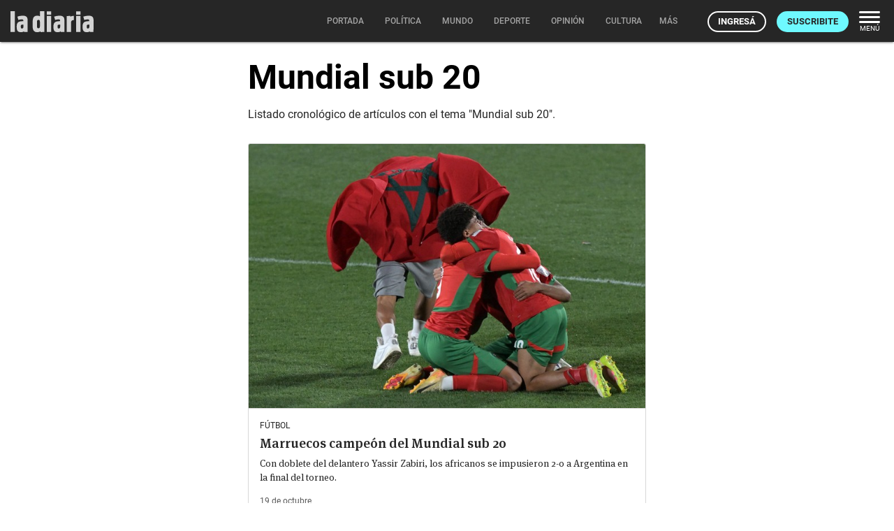

--- FILE ---
content_type: text/css
request_url: https://ladiaria.com.uy/static/CACHE/css/output.5c752d82ea6f.css
body_size: 1795
content:
@font-face{font-family:"Meta Serif";src:url("/static/fonts/meta/MetaSerifPro-Book.eot?cc1b4eff05cc");src:url("/static/fonts/meta/MetaSerifPro-Book.woff2?cc1b4eff05cc") format("woff2"),url("/static/fonts/meta/MetaSerifPro-Book.woff?cc1b4eff05cc") format("woff"),url("/static/fonts/meta/MetaSerifPro-Book.ttf?cc1b4eff05cc") format("truetype"),url("/static/fonts/meta/MetaSerifPro-Book.svg?cc1b4eff05cc#MetaSerifPro-Book") format("svg"),url("/static/fonts/meta/MetaSerifPro-Book.eot?&cc1b4eff05cc#iefix") format("embedded-opentype");font-weight:normal;font-style:normal;font-display:swap}@font-face{font-family:"Meta Serif";src:url("/static/fonts/meta/MetaSerifPro-BookItalic.eot?cc1b4eff05cc");src:url("/static/fonts/meta/MetaSerifPro-BookItalic.woff2?cc1b4eff05cc") format("woff2"),url("/static/fonts/meta/MetaSerifPro-BookItalic.woff?cc1b4eff05cc") format("woff"),url("/static/fonts/meta/MetaSerifPro-BookItalic.ttf?cc1b4eff05cc") format("truetype"),url("/static/fonts/meta/MetaSerifPro-BookItalic.svg?cc1b4eff05cc#MetaSerifPro-BookItalic") format("svg"),url("/static/fonts/meta/MetaSerifPro-BookItalic.eot?&cc1b4eff05cc#iefix") format("embedded-opentype");font-weight:normal;font-style:italic;font-display:swap}@font-face{font-family:"Meta Serif";src:url("/static/fonts/meta/MetaSerifPro-Medium.eot?cc1b4eff05cc");src:url("/static/fonts/meta/MetaSerifPro-Medium.woff2?cc1b4eff05cc") format("woff2"),url("/static/fonts/meta/MetaSerifPro-Medium.woff?cc1b4eff05cc") format("woff"),url("/static/fonts/meta/MetaSerifPro-Medium.ttf?cc1b4eff05cc") format("truetype"),url("/static/fonts/meta/MetaSerifPro-Medium.svg?cc1b4eff05cc#MetaSerifPro-Medium") format("svg"),url("/static/fonts/meta/MetaSerifPro-Medium.eot?&cc1b4eff05cc#iefix") format("embedded-opentype");font-weight:500;font-style:normal;font-display:swap}@font-face{font-family:"Meta Serif";src:url("/static/fonts/meta/MetaSerifPro-MediumItalic.eot?cc1b4eff05cc");src:url("/static/fonts/meta/MetaSerifPro-MediumItalic.woff2?cc1b4eff05cc") format("woff2"),url("/static/fonts/meta/MetaSerifPro-MediumItalic.woff?cc1b4eff05cc") format("woff"),url("/static/fonts/meta/MetaSerifPro-MediumItalic.ttf?cc1b4eff05cc") format("truetype"),url("/static/fonts/meta/MetaSerifPro-MediumItalic.svg?cc1b4eff05cc#MetaSerifPro-MediumItalic") format("svg"),url("/static/fonts/meta/MetaSerifPro-MediumItalic.eot?&cc1b4eff05cc#iefix") format("embedded-opentype");font-weight:500;font-style:italic;font-display:swap}@font-face{font-family:"Meta Serif";src:url("/static/fonts/meta/MetaSerifPro-Bold.eot?cc1b4eff05cc");src:url("/static/fonts/meta/MetaSerifPro-Bold.woff2?cc1b4eff05cc") format("woff2"),url("/static/fonts/meta/MetaSerifPro-Bold.woff?cc1b4eff05cc") format("woff"),url("/static/fonts/meta/MetaSerifPro-Bold.ttf?cc1b4eff05cc") format("truetype"),url("/static/fonts/meta/MetaSerifPro-Bold.svg?cc1b4eff05cc#MetaSerifPro-Bold") format("svg"),url("/static/fonts/meta/MetaSerifPro-Bold.eot?&cc1b4eff05cc#iefix") format("embedded-opentype");font-weight:bold;font-style:normal;font-display:swap}@font-face{font-family:"Meta Serif";src:url("/static/fonts/meta/MetaSerifPro-BoldItalic.eot?cc1b4eff05cc");src:url("/static/fonts/meta/MetaSerifPro-BoldItalic.woff2?cc1b4eff05cc") format("woff2"),url("/static/fonts/meta/MetaSerifPro-BoldItalic.woff?cc1b4eff05cc") format("woff"),url("/static/fonts/meta/MetaSerifPro-BoldItalic.ttf?cc1b4eff05cc") format("truetype"),url("/static/fonts/meta/MetaSerifPro-BoldItalic.svg?cc1b4eff05cc#MetaSerifPro-BoldItalic") format("svg"),url("/static/fonts/meta/MetaSerifPro-BoldItalic.eot?&cc1b4eff05cc#iefix") format("embedded-opentype");font-weight:bold;font-style:italic;font-display:swap}@font-face{font-family:"Roboto";font-style:normal;font-weight:100;font-display:swap;src:url("/static/fonts/roboto/Roboto-Thin.ttf?74db2e69464a")}@font-face{font-family:"Roboto";font-style:normal;font-weight:300;font-display:swap;src:url("/static/fonts/roboto/roboto-v18-latin-300.eot?cc1b4eff05cc");src:local("Roboto Light"),local("Roboto-Light"),url("/static/fonts/roboto/roboto-v18-latin-300.eot?&cc1b4eff05cc#iefix") format("embedded-opentype"),url("/static/fonts/roboto/roboto-v18-latin-300.woff2?cc1b4eff05cc") format("woff2"),url("/static/fonts/roboto/roboto-v18-latin-300.woff?cc1b4eff05cc") format("woff"),url("/static/fonts/roboto/roboto-v18-latin-300.ttf?cc1b4eff05cc") format("truetype"),url("/static/fonts/roboto/roboto-v18-latin-300.svg?cc1b4eff05cc#Roboto") format("svg")}@font-face{font-family:"Roboto";font-style:italic;font-weight:300;font-display:swap;src:url("/static/fonts/roboto/roboto-v18-latin-300italic.eot?cc1b4eff05cc");src:local("Roboto Light Italic"),local("Roboto-LightItalic"),url("/static/fonts/roboto/roboto-v18-latin-300italic.eot?&cc1b4eff05cc#iefix") format("embedded-opentype"),url("/static/fonts/roboto/roboto-v18-latin-300italic.woff2?cc1b4eff05cc") format("woff2"),url("/static/fonts/roboto/roboto-v18-latin-300italic.woff?cc1b4eff05cc") format("woff"),url("/static/fonts/roboto/roboto-v18-latin-300italic.ttf?cc1b4eff05cc") format("truetype"),url("/static/fonts/roboto/roboto-v18-latin-300italic.svg?cc1b4eff05cc#Roboto") format("svg")}@font-face{font-family:"Roboto";font-style:normal;font-weight:400;font-display:swap;src:url("/static/fonts/roboto/roboto-v18-latin-regular.eot?cc1b4eff05cc");src:local("Roboto"),local("Roboto-Regular"),url("/static/fonts/roboto/roboto-v18-latin-regular.eot?&cc1b4eff05cc#iefix") format("embedded-opentype"),url("/static/fonts/roboto/roboto-v18-latin-regular.woff2?cc1b4eff05cc") format("woff2"),url("/static/fonts/roboto/roboto-v18-latin-regular.woff?cc1b4eff05cc") format("woff"),url("/static/fonts/roboto/roboto-v18-latin-regular.ttf?cc1b4eff05cc") format("truetype"),url("/static/fonts/roboto/roboto-v18-latin-regular.svg?cc1b4eff05cc#Roboto") format("svg")}@font-face{font-family:"Roboto";font-style:italic;font-weight:400;font-display:swap;src:url("/static/fonts/roboto/roboto-v18-latin-italic.eot?cc1b4eff05cc");src:local("Roboto Italic"),local("Roboto-Italic"),url("/static/fonts/roboto/roboto-v18-latin-italic.eot?&cc1b4eff05cc#iefix") format("embedded-opentype"),url("/static/fonts/roboto/roboto-v18-latin-italic.woff2?cc1b4eff05cc") format("woff2"),url("/static/fonts/roboto/roboto-v18-latin-italic.woff?cc1b4eff05cc") format("woff"),url("/static/fonts/roboto/roboto-v18-latin-italic.ttf?cc1b4eff05cc") format("truetype"),url("/static/fonts/roboto/roboto-v18-latin-italic.svg?cc1b4eff05cc#Roboto") format("svg")}@font-face{font-family:"Roboto";font-style:normal;font-weight:500;font-display:swap;src:url("/static/fonts/roboto/roboto-v18-latin-500.eot?cc1b4eff05cc");src:local("Roboto Medium"),local("Roboto-Medium"),url("/static/fonts/roboto/roboto-v18-latin-500.eot?&cc1b4eff05cc#iefix") format("embedded-opentype"),url("/static/fonts/roboto/roboto-v18-latin-500.woff2?cc1b4eff05cc") format("woff2"),url("/static/fonts/roboto/roboto-v18-latin-500.woff?cc1b4eff05cc") format("woff"),url("/static/fonts/roboto/roboto-v18-latin-500.ttf?cc1b4eff05cc") format("truetype"),url("/static/fonts/roboto/roboto-v18-latin-500.svg?cc1b4eff05cc#Roboto") format("svg")}@font-face{font-family:"Roboto";font-style:italic;font-weight:500;font-display:swap;src:url("/static/fonts/roboto/roboto-v18-latin-500italic.eot?cc1b4eff05cc");src:local("Roboto Medium Italic"),local("Roboto-MediumItalic"),url("/static/fonts/roboto/roboto-v18-latin-500italic.eot?&cc1b4eff05cc#iefix") format("embedded-opentype"),url("/static/fonts/roboto/roboto-v18-latin-500italic.woff2?cc1b4eff05cc") format("woff2"),url("/static/fonts/roboto/roboto-v18-latin-500italic.woff?cc1b4eff05cc") format("woff"),url("/static/fonts/roboto/roboto-v18-latin-500italic.ttf?cc1b4eff05cc") format("truetype"),url("/static/fonts/roboto/roboto-v18-latin-500italic.svg?cc1b4eff05cc#Roboto") format("svg")}@font-face{font-family:"Roboto";font-style:normal;font-weight:700;font-display:swap;src:url("/static/fonts/roboto/roboto-v18-latin-700.eot?cc1b4eff05cc");src:local("Roboto Bold"),local("Roboto-Bold"),url("/static/fonts/roboto/roboto-v18-latin-700.eot?&cc1b4eff05cc#iefix") format("embedded-opentype"),url("/static/fonts/roboto/roboto-v18-latin-700.woff2?cc1b4eff05cc") format("woff2"),url("/static/fonts/roboto/roboto-v18-latin-700.woff?cc1b4eff05cc") format("woff"),url("/static/fonts/roboto/roboto-v18-latin-700.ttf?cc1b4eff05cc") format("truetype"),url("/static/fonts/roboto/roboto-v18-latin-700.svg?cc1b4eff05cc#Roboto") format("svg")}@font-face{font-family:"Roboto";font-style:italic;font-weight:700;font-display:swap;src:url("/static/fonts/roboto/roboto-v18-latin-700italic.eot?cc1b4eff05cc");src:local("Roboto Bold Italic"),local("Roboto-BoldItalic"),url("/static/fonts/roboto/roboto-v18-latin-700italic.eot?&cc1b4eff05cc#iefix") format("embedded-opentype"),url("/static/fonts/roboto/roboto-v18-latin-700italic.woff2?cc1b4eff05cc") format("woff2"),url("/static/fonts/roboto/roboto-v18-latin-700italic.woff?cc1b4eff05cc") format("woff"),url("/static/fonts/roboto/roboto-v18-latin-700italic.ttf?cc1b4eff05cc") format("truetype"),url("/static/fonts/roboto/roboto-v18-latin-700italic.svg?cc1b4eff05cc#Roboto") format("svg")}@font-face{font-family:"AntennaCond";font-weight:400;font-style:normal;src:url("/static/fonts/antenna/AntennaCond-Regular.eot?cc1b4eff05cc");src:url("/static/fonts/antenna/AntennaCond-Regular.woff2?cc1b4eff05cc") format("woff2"),url("/static/fonts/antenna/AntennaCond-Regular.woff?cc1b4eff05cc") format("woff"),url("/static/fonts/antenna/AntennaCond-Regular.ttf?cc1b4eff05cc") format("truetype");font-display:swap}@font-face{font-family:"AntennaCond";src:url("/static/fonts/antenna/AntennaCond-RegularItalic.woff?cc1b4eff05cc") format("woff");font-weight:400;font-style:italic;font-display:swap}@font-face{font-family:"AntennaCond";src:url("/static/fonts/antenna/AntennaCond-Bold.woff?cc1b4eff05cc") format("woff");font-weight:bold;font-style:normal;font-display:swap}@media print{#main-header,#header-pub,#mas-leidos,.ut-admin-edit,.ld-share-widget,.footer-portada,.gallery-wrap,#video,.ld-is-public,.ld-snackbar,#subscribe-footer,.ld-subscribe-box-wrap,#article-share-full,.ld-main-menu,.skip-main,#coral_talk_stream,.ld-related,.ld-audio,.article-tags,.read-later,.fav,.ld-caption-subscribe-to-comment,.ld-btn-subscribe-to-comment,.breaking-notice,.footer-section{display:none!important}.article-deck,.article-lead{font-size:14pt}.article .extension{border:1px solid #262626;page-break-inside:avoid;padding:15px;border-radius:10px}article .article-body h3{word-break:break-word}.ld-article__main-photo{width:100%;height:auto}figure{margin:0;text-align:center;max-width:100%}img{max-width:100%;height:auto}.article-caption{text-align:center}.ld-article{display:block}.print-header{display:block;height:30px;width:100%;margin:.5cm auto .5cm auto}.print-header img{display:block;margin:0 auto}@page{margin:2cm}body{font:11pt 'Meta Serif',Georgia,"Times New Roman",Times,serif;line-height:1.3;background:#fff!important;color:#000}h1{font-size:24pt}.article-date-author{font-size:11pt}h2,h3,h4,h5,h6{font-family:'Meta Serif',serif;font-weight:500}h3{font-size:16pt}h4{font-size:15pt}a{page-break-inside:avoid}blockquote{page-break-inside:avoid}h1,h2,h3,h4,h5,h6{page-break-after:avoid;page-break-inside:avoid}img{page-break-inside:avoid;page-break-after:avoid}table,pre{page-break-inside:avoid}ul,ol,dl{page-break-before:avoid}a:link,a:visited,a{background:transparent;color:#262626;font-weight:normal;text-decoration:underline;text-align:left}a{page-break-inside:avoid}a:after>img{content:""}article a[href^="#"]:after{content:""}.entry iframe,ins{display:none;width:0!important;height:0!important;overflow:hidden!important;line-height:0pt!important;white-space:nowrap}.embed-youtube,.embed-responsive{position:absolute;height:0;overflow:hidden}#header-widgets,nav,aside.mashsb-container,.sidebar,.mashshare-top,.mashshare-bottom,.content-ads,.make-comment,.author-bio,.heading,.related-posts,#decomments-form-add-comment,#breadcrumbs,#footer,.post-byline,.meta-single,.site-title img,.post-tags,.readability{display:none}p,address,li,dt,dd,blockquote{font-size:100%}code,pre{font-family:"Courier New",Courier,mono}ul,ol{list-style:square;margin-left:18pt;margin-bottom:20pt}li{line-height:1.6em}.article-body p{margin-bottom:40px}}@media print{#gigantes{display:none!important}.section-subheader.detail .header-logo{text-align:center}.section-subheader.detail .header-logo svg{height:40px;margin:10px auto;display:block}#subheader-deporte .header-logo svg path,#subheader-lento .header-logo svg path,#subheader-rioabierto .header-logo svg path{fill:#262626!important}}

--- FILE ---
content_type: image/svg+xml
request_url: https://ladiaria.com.uy/static/img/logo-ladiaria.svg
body_size: 425
content:
<svg xmlns="http://www.w3.org/2000/svg" width="119" height="42" viewBox="0 0 119 42"><g transform="translate(-1181 -3232)"><path d="M33.727,28.411c-1.794-1.9-2.065-4.64-2.065-10.058,0-5.181.237-8.566,2.2-10.429a5.8,5.8,0,0,1,4.2-1.457,7.714,7.714,0,0,1,4.2.847V0h6.163V29.834l-5.181.067-.169-1.118C41.752,29.732,40.2,30,37.824,30h-.137A5.264,5.264,0,0,1,33.727,28.411Zm4.166-9.854c0,4.944.236,5.858,2,5.858,2.1,0,2.371-.847,2.371-5.858,0-4.978-.237-6.129-2.371-6.129C38.1,12.428,37.893,13.579,37.893,18.557Zm65.286,3.725c0-6.468,2.675-7.958,9.312-7.958h.373c-.034-1.761-.644-2.438-1.389-2.54a14.087,14.087,0,0,0-5.824.813l-1.422-4.843A26.644,26.644,0,0,1,111.882,6.4c2.675,0,4.673.711,5.723,1.9.949,1.05,1.354,2.946,1.354,5.351l-.1,16.084-4.978.136-.237-1.084c-.914.847-2.133,1.22-4.5,1.22C105.38,30,103.179,28.546,103.179,22.282Zm5.994-.474c0,2.234.271,2.946,1.558,2.946,1.9,0,2.2-1.016,2.2-3.014l-.034-2.574C109.376,19.166,109.173,19.81,109.173,21.808Zm-47.712.474c0-6.468,2.675-7.958,9.312-7.958h.373c-.035-1.761-.644-2.438-1.389-2.54a14.091,14.091,0,0,0-5.825.813L62.51,7.754A26.888,26.888,0,0,1,70.163,6.4c2.675,0,4.672.711,5.723,1.9.982,1.05,1.354,2.946,1.354,5.351l-.1,16.084-4.978.136-.237-1.084c-.914.847-2.133,1.22-4.5,1.22C63.661,30,61.46,28.546,61.46,22.282Zm5.96-.474c0,2.234.271,2.946,1.558,2.946,1.9,0,2.2-1.016,2.2-3.014l-.034-2.574C67.657,19.166,67.421,19.81,67.421,21.808Zm-58.582.474c0-6.468,2.674-7.958,9.312-7.958h.372c-.034-1.761-.643-2.438-1.388-2.54a14.091,14.091,0,0,0-5.825.813L9.888,7.754A26.875,26.875,0,0,1,17.54,6.4c2.675,0,4.673.711,5.723,1.9.949,1.05,1.355,2.946,1.355,5.351l-.1,16.084-4.978.136L19.3,28.783c-.915.847-2.133,1.22-4.5,1.22C11.039,30,8.838,28.546,8.838,22.282Zm5.959-.474c0,2.234.271,2.946,1.558,2.946,1.9,0,2.2-1.016,2.2-3.014l-.034-2.574C15.035,19.166,14.8,19.81,14.8,21.808ZM94.1,29.834V6.74h6.163V29.834Zm-42.023,0V6.74h6.163V29.834Zm28.41-.035V7.01l5.147-.3.271,1.253c1.117-.88,2.539-1.22,4.876-1.253v6.062c-2.743.067-4.1.88-4.1,3.995V29.8ZM0,29.8V.035H6.2V29.8ZM94.1,5.114V.2h6.163v4.91Zm-42.023,0V.2h6.163v4.91Z" transform="translate(1181 3238)" fill="#fff"/><rect width="119" height="42" transform="translate(1181 3232)" fill="none" opacity="0.12"/></g></svg>

--- FILE ---
content_type: image/svg+xml
request_url: https://ladiaria.com.uy/static/img/img-icon.svg?cc1b4eff05cc
body_size: -178
content:
<svg xmlns="http://www.w3.org/2000/svg" width="40" height="40" viewBox="0 0 40 40"><path d="M38.556,7.444V38.556H7.444V7.444H38.556m0-4.444H7.444A4.458,4.458,0,0,0,3,7.444V38.556A4.458,4.458,0,0,0,7.444,43H38.556A4.458,4.458,0,0,0,43,38.556V7.444A4.458,4.458,0,0,0,38.556,3Zm-10.8,19.689-6.667,8.6-4.756-5.756L9.667,34.111H36.333L27.756,22.689Z" transform="translate(-3 -3)" fill="#e0e0e0"/></svg>

--- FILE ---
content_type: image/svg+xml
request_url: https://ladiaria.com.uy/static/img/logo-dark.svg
body_size: 458
content:
<svg xmlns="http://www.w3.org/2000/svg" viewBox="-16152.9 -9895.298 158.6 40.002"><defs><style>.a,.b{fill:#262626;}.b{fill-rule:evenodd;}</style></defs><rect class="a" width="8.217" height="6.546" transform="translate(-16083.465 -9895.027)"/><rect class="a" width="8.217" height="6.546" transform="translate(-16027.438 -9895.027)"/><path class="b" d="M24.354-1551.822c-2.393-2.528-2.754-6.185-2.754-13.409,0-6.907.316-11.422,2.935-13.905a7.736,7.736,0,0,1,5.6-1.941c2.664,0,4.244.316,5.6,1.129v-9.752h8.217v39.774l-6.907.09-.226-1.49c-1.761,1.264-3.837,1.625-7,1.625A7.063,7.063,0,0,1,24.354-1551.822Zm11.377-13.138c0-6.637-.316-8.172-3.16-8.172-2.393,0-2.664,1.535-2.664,8.172,0,6.591.316,7.81,2.664,7.81C35.37-1557.149,35.731-1558.278,35.731-1564.96Z" transform="translate(-16132.288 -8305.598)"/><path class="a" d="M-71.9-1589.6h8.262v39.684H-71.9Z" transform="translate(-16081 -8305.652)"/><path class="b" d="M-24.762-1561.139c0-3.205-.542-5.734-1.806-7.133-1.4-1.58-4.063-2.528-7.63-2.528a35.81,35.81,0,0,0-10.2,1.806l1.9,6.456a18.757,18.757,0,0,1,7.765-1.083c.993.135,1.806,1.039,1.851,3.386h-.5c-8.849,0-12.415,1.986-12.415,10.609,0,8.352,2.935,10.294,7.946,10.294,3.16,0,4.786-.5,6-1.625l.316,1.445,6.637-.181Zm-8.126,7.359.045,3.431c0,2.664-.406,4.018-2.935,4.018-1.716,0-2.077-.948-2.077-3.928C-37.854-1552.922-37.538-1553.78-32.888-1553.78Z" transform="translate(-16095.317 -8315.965)"/><path class="b" d="M253.838-1561.139c0-3.205-.542-5.734-1.806-7.133-1.4-1.58-4.063-2.528-7.63-2.528a35.5,35.5,0,0,0-10.2,1.806l1.9,6.456a18.757,18.757,0,0,1,7.765-1.083c.993.135,1.806,1.039,1.851,3.386h-.5c-8.849,0-12.415,1.986-12.415,10.609,0,8.352,2.935,10.294,7.946,10.294,3.16,0,4.786-.5,6-1.625l.316,1.445,6.637-.181Zm-8.081,7.359.045,3.431c0,2.664-.406,4.018-2.935,4.018-1.716,0-2.077-.948-2.077-3.928C240.791-1552.922,241.062-1553.78,245.757-1553.78Z" transform="translate(-16248.139 -8315.965)"/><rect class="a" width="8.217" height="30.79" transform="translate(-16027.438 -9886.313)"/><path class="a" d="M165.8-1569.494l6.862-.406.361,1.67c1.49-1.174,3.386-1.625,6.5-1.67v8.081c-3.657.09-5.463,1.174-5.463,5.327v17.381H165.8Z" transform="translate(-16211.387 -8316.459)"/><path class="b" d="M130.638-1561.139c0-3.205-.5-5.734-1.806-7.133-1.4-1.58-4.063-2.528-7.63-2.528a35.81,35.81,0,0,0-10.2,1.806l1.9,6.456a18.757,18.757,0,0,1,7.765-1.083c.993.135,1.806,1.039,1.851,3.386h-.5c-8.849,0-12.415,1.986-12.415,10.609,0,8.352,2.935,10.294,7.946,10.294,3.16,0,4.786-.5,6-1.625l.316,1.445,6.637-.181Zm-8.126,7.359.045,3.431c0,2.664-.406,4.018-2.935,4.018-1.716,0-2.077-.948-2.077-3.928C117.546-1552.922,117.862-1553.78,122.512-1553.78Z" transform="translate(-16180.56 -8315.965)"/><rect class="a" width="8.217" height="30.79" transform="translate(-16083.465 -9886.313)"/></svg>

--- FILE ---
content_type: application/javascript; charset=utf-8
request_url: https://ladiaria.com.uy/static/js/resizeSubnav.js
body_size: 677
content:
function resizeSubnav(container, primary, more) {
  container.classList.add('js');

  // more === 1 white transparent
  // more === 2 gray
  const svg = more === 1  ? `
    <li class="more">
      <button type="button" aria-haspopup="true" aria-expanded="false" aria-label="Mostrar todas las categorías">
        <svg xmlns="http://www.w3.org/2000/svg" width="38" height="20" viewBox="0 0 38 20"><rect width="38" height="20" rx="10" fill="#fff" opacity="0.5"/><g transform="translate(-674.803 -4175.101)"><circle cx="2" cy="2" r="2" transform="translate(699.803 4183.101)" fill="#262626"/><circle cx="2" cy="2" r="2" transform="translate(691.803 4183.101)" fill="#262626"/><circle cx="2" cy="2" r="2" transform="translate(683.803 4183.101)" fill="#262626"/></g></svg>
      </button>
    </li>` : `
    <li class="more">
      <button type="button" aria-haspopup="true" aria-expanded="false" aria-label="Mostrar todas las categorías">
        <svg xmlns="http://www.w3.org/2000/svg" width="38" height="20" viewBox="0 0 38 20"><g transform="translate(-17097 639)"><rect width="38" height="20" rx="10" transform="translate(17097 -639)" fill="#eee"/><g transform="translate(16422.197 -4814.101)"><circle cx="2" cy="2" r="2" transform="translate(699.803 4183.101)" fill="#262626"/><circle cx="2" cy="2" r="2" transform="translate(691.803 4183.101)" fill="#262626"/><circle cx="2" cy="2" r="2" transform="translate(683.803 4183.101)" fill="#262626"/></g></g></svg>
      </button>
    </li>
  `;

  primary.insertAdjacentHTML("beforeend", svg);

  container.insertAdjacentHTML("beforeend", `<ul class="secondary"></ul>`);

  const primaryItems = Array.from(primary.querySelectorAll(":scope > li:not(.more)"));
  const allItems = Array.from(primary.querySelectorAll("li"));
  const moreLi = primary.querySelector(".more");
  const moreBtn = moreLi.querySelector("button");
  const secondaryContainer = container.querySelector(".secondary");

  let isExpanded = false;

  function openMenu() {
    container.classList.add("show-secondary");
    moreBtn.setAttribute("aria-expanded", "true");
    moreLi.classList.add("hidden");
    isExpanded = true;
  }

  function closeMenu() {
    container.classList.remove("show-secondary");
    moreBtn.setAttribute("aria-expanded", "false");
    moreLi.classList.remove("hidden");
    isExpanded = false;
  }


  moreBtn.addEventListener("click", (e) => {
    e.preventDefault();
    isExpanded ? closeMenu() : openMenu();
  });

  window.addEventListener("scroll", () => {
    if (isExpanded && document.activeElement !== moreBtn) {
      closeMenu();
    }
  });

  allItems.forEach(item => {
    item.classList.remove("hidden");
  });

  const secondaryItems = [];
  let stopWidth = moreBtn.offsetWidth;
  const primaryWidth = container.offsetWidth;

  primaryItems.forEach(item => {
    const itemWidth = item.offsetWidth;
    if (primaryWidth >= stopWidth + itemWidth) {
      stopWidth += itemWidth;
    } else {
      secondaryItems.push(item);
      item.classList.add("hidden");
    }
  });

  if (secondaryItems.length === 0) {
    moreLi.classList.add("hidden");
    container.classList.remove("show-secondary");
    moreBtn.setAttribute("aria-expanded", "false");
  } else {
    primary.classList.add("full");
  }

  secondaryItems.forEach(item => {
    item.classList.remove("hidden");
    secondaryContainer.appendChild(item);
  });
}
